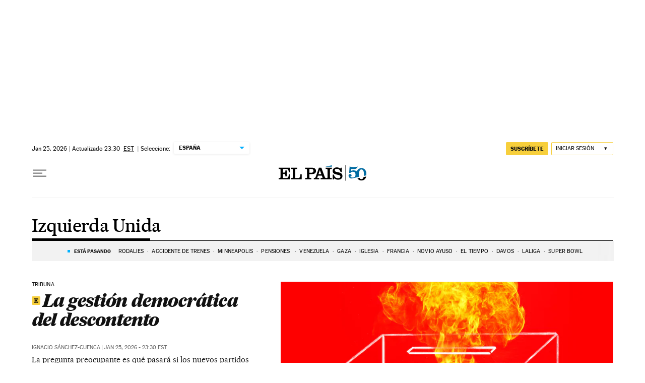

--- FILE ---
content_type: application/javascript; charset=utf-8
request_url: https://fundingchoicesmessages.google.com/f/AGSKWxVVQwlPH0BwkwAL98xkQDKa3EThzpzZEfl6VfQpoaLvZj24iBQ3Qkpc6EBcKcX_DqP11ZD2hRn28oeAnNL_855pvW_wuKKYazukrrk9NWwtt1mKi4GAoqRzRoXE8By56h3RZfdLzIEkQX35Pzy7mwdf4K4R0IbUc5Sj0qq4XgoYTzwKFscRlkaXCDEq/_-popexit._temp/ad_itdmusic.in/dynamicad?/ad_label_
body_size: -1288
content:
window['70b4089c-dfa0-4e65-8c22-bd0db22db0b3'] = true;